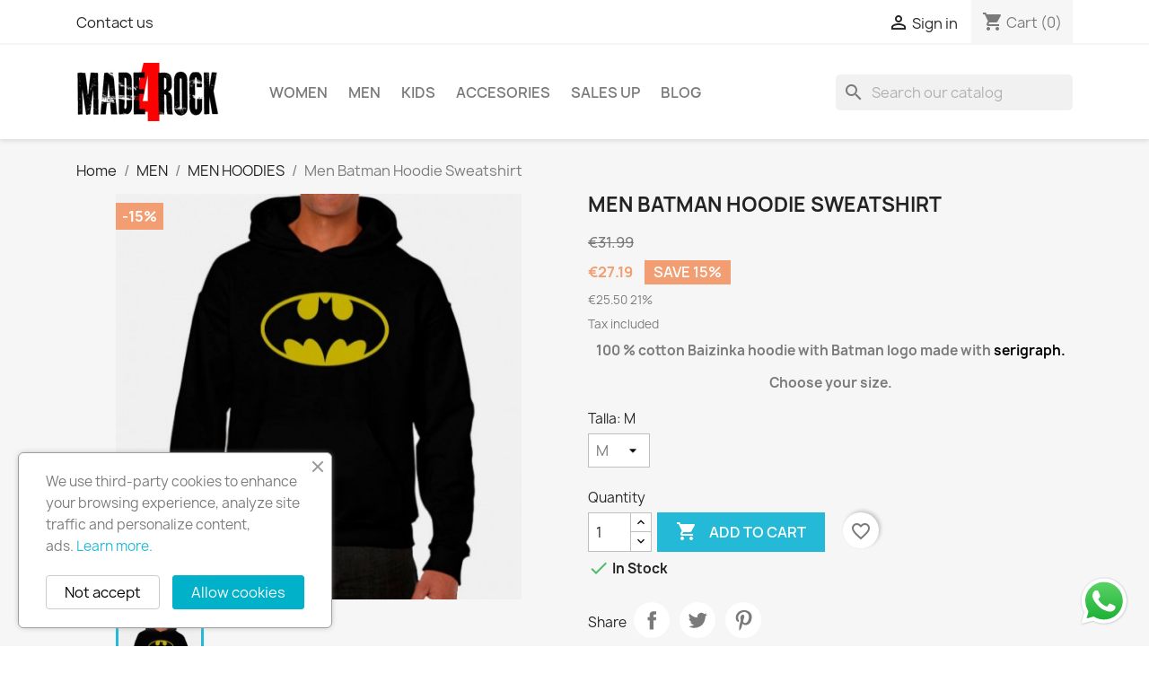

--- FILE ---
content_type: text/html; charset=utf-8
request_url: https://made4rock.com/en/men-hoodies/101-hoodie-sweatshirt-batman-men.html
body_size: 16041
content:
<!doctype html>
<html lang="en-US">

  <head>
    
      
  <meta charset="utf-8">


  <meta http-equiv="x-ua-compatible" content="ie=edge">



  <title>Men Batman Hoodie Sweatshirt -  MADE4ROCK.  rocker hoodies man</title>
  
    
  
  <meta name="description" content="Men Batman Hoodie Sweatshirt. Rock Store. Rocker shirts man.  rocker sweatshirts man. Rock hoodies man. Los Ramones t shirts. Rock online store. rock bands t shirts">
  <meta name="keywords" content="">
        <link rel="canonical" href="https://made4rock.com/en/men-hoodies/101-hoodie-sweatshirt-batman-men.html">
    
          <link rel="alternate" href="https://made4rock.com/es/sudaderas-hombre/101-sudadera-batman-hombre.html" hreflang="es-es">
          <link rel="alternate" href="https://made4rock.com/en/men-hoodies/101-hoodie-sweatshirt-batman-men.html" hreflang="en-gb">
      
  
  
    <script type="application/ld+json">
  {
    "@context": "https://schema.org",
    "@type": "Organization",
    "name" : "MADE4ROCK",
    "url" : "https://made4rock.com/en/"
         ,"logo": {
        "@type": "ImageObject",
        "url":"https://made4rock.com/img/logo-1730745661.jpg"
      }
      }
</script>

<script type="application/ld+json">
  {
    "@context": "https://schema.org",
    "@type": "WebPage",
    "isPartOf": {
      "@type": "WebSite",
      "url":  "https://made4rock.com/en/",
      "name": "MADE4ROCK"
    },
    "name": "Men Batman Hoodie Sweatshirt -  MADE4ROCK.  rocker hoodies man",
    "url":  "https://made4rock.com/en/men-hoodies/101-hoodie-sweatshirt-batman-men.html"
  }
</script>


  <script type="application/ld+json">
    {
      "@context": "https://schema.org",
      "@type": "BreadcrumbList",
      "itemListElement": [
                  {
            "@type": "ListItem",
            "position": 1,
            "name": "Home",
            "item": "https://made4rock.com/en/"
          },                  {
            "@type": "ListItem",
            "position": 2,
            "name": "MEN",
            "item": "https://made4rock.com/en/12-men"
          },                  {
            "@type": "ListItem",
            "position": 3,
            "name": "MEN HOODIES",
            "item": "https://made4rock.com/en/16-men-hoodies"
          },                  {
            "@type": "ListItem",
            "position": 4,
            "name": "Men Batman Hoodie Sweatshirt",
            "item": "https://made4rock.com/en/men-hoodies/101-hoodie-sweatshirt-batman-men.html"
          }              ]
    }
  </script>
  
  
  
  <script type="application/ld+json">
  {
    "@context": "https://schema.org/",
    "@type": "Product",
    "name": "Men Batman Hoodie Sweatshirt",
    "description": "Men Batman Hoodie Sweatshirt. Rock Store. Rocker shirts man.  rocker sweatshirts man. Rock hoodies man. Los Ramones t shirts. Rock online store. rock bands t shirts",
    "category": "MEN HOODIES",
    "image" :"https://made4rock.com/206-home_default/hoodie-sweatshirt-batman-men.jpg",    "sku": "Sud1batman",
    "mpn": "Sud1batman"
        ,
    "brand": {
      "@type": "Brand",
      "name": "MADE4ROCK"
    }
                ,
    "offers": {
      "@type": "Offer",
      "priceCurrency": "EUR",
      "name": "Men Batman Hoodie Sweatshirt",
      "price": "27.19",
      "url": "https://made4rock.com/en/men-hoodies/101-4710-hoodie-sweatshirt-batman-men.html#/35-talla-m",
      "priceValidUntil": "2026-02-08",
              "image": ["https://made4rock.com/206-large_default/hoodie-sweatshirt-batman-men.jpg"],
            "sku": "Sud1batman",
      "mpn": "Sud1batman",
                        "availability": "https://schema.org/InStock",
      "seller": {
        "@type": "Organization",
        "name": "MADE4ROCK"
      }
    }
      }
</script>

  
  
    
  

  
    <meta property="og:title" content="Men Batman Hoodie Sweatshirt -  MADE4ROCK.  rocker hoodies man" />
    <meta property="og:description" content="Men Batman Hoodie Sweatshirt. Rock Store. Rocker shirts man.  rocker sweatshirts man. Rock hoodies man. Los Ramones t shirts. Rock online store. rock bands t shirts" />
    <meta property="og:url" content="https://made4rock.com/en/men-hoodies/101-hoodie-sweatshirt-batman-men.html" />
    <meta property="og:site_name" content="MADE4ROCK" />
        



  <meta name="viewport" content="width=device-width, initial-scale=1">



  <link rel="icon" type="image/vnd.microsoft.icon" href="https://made4rock.com/img/favicon.ico?1730745661">
  <link rel="shortcut icon" type="image/x-icon" href="https://made4rock.com/img/favicon.ico?1730745661">



    <link rel="stylesheet" href="/modules/ps_checkout/views/css/payments.css?version=8.5.0.6" type="text/css" media="all">
  <link rel="stylesheet" href="https://made4rock.com/themes/classic/assets/cache/theme-c0ea1c403.css" type="text/css" media="all">




  

  <script type="text/javascript">
        var blockwishlistController = "https:\/\/made4rock.com\/en\/module\/blockwishlist\/action";
        var prestashop = {"cart":{"products":[],"totals":{"total":{"type":"total","label":"Total","amount":0,"value":"\u20ac0.00"},"total_including_tax":{"type":"total","label":"Total (tax incl.)","amount":0,"value":"\u20ac0.00"},"total_excluding_tax":{"type":"total","label":"Total (tax excl.)","amount":0,"value":"\u20ac0.00"}},"subtotals":{"products":{"type":"products","label":"Subtotal","amount":0,"value":"\u20ac0.00"},"discounts":null,"shipping":{"type":"shipping","label":"Shipping","amount":0,"value":""},"tax":{"type":"tax","label":"Included taxes","amount":0,"value":"\u20ac0.00"}},"products_count":0,"summary_string":"0 items","vouchers":{"allowed":1,"added":[]},"discounts":[],"minimalPurchase":0,"minimalPurchaseRequired":""},"currency":{"id":1,"name":"Euro","iso_code":"EUR","iso_code_num":"978","sign":"\u20ac"},"customer":{"lastname":null,"firstname":null,"email":null,"birthday":null,"newsletter":null,"newsletter_date_add":null,"optin":null,"website":null,"company":null,"siret":null,"ape":null,"is_logged":false,"gender":{"type":null,"name":null},"addresses":[]},"country":{"id_zone":"9","id_currency":"1","call_prefix":"34","iso_code":"ES","active":"1","contains_states":"1","need_identification_number":"0","need_zip_code":"1","zip_code_format":"NNNNN","display_tax_label":"1","name":"Espa\u00f1a","id":6},"language":{"name":"English (English)","iso_code":"en","locale":"en-US","language_code":"en-gb","active":"1","is_rtl":"0","date_format_lite":"Y-m-d","date_format_full":"Y-m-d H:i:s","id":4},"page":{"title":"","canonical":"https:\/\/made4rock.com\/en\/men-hoodies\/101-hoodie-sweatshirt-batman-men.html","meta":{"title":"Men Batman Hoodie Sweatshirt -  MADE4ROCK.  rocker hoodies man","description":"Men Batman Hoodie Sweatshirt. Rock Store. Rocker shirts man.  rocker sweatshirts man. Rock hoodies man. Los Ramones t shirts. Rock online store. rock bands t shirts","keywords":"","robots":"index"},"page_name":"product","body_classes":{"lang-en":true,"lang-rtl":false,"country-ES":true,"currency-EUR":true,"layout-full-width":true,"page-product":true,"tax-display-enabled":true,"page-customer-account":false,"product-id-101":true,"product-Men Batman Hoodie Sweatshirt":true,"product-id-category-16":true,"product-id-manufacturer-0":true,"product-id-supplier-0":true,"product-available-for-order":true},"admin_notifications":[],"password-policy":{"feedbacks":{"0":"Very weak","1":"Weak","2":"Average","3":"Strong","4":"Very strong","Straight rows of keys are easy to guess":"Straight rows of keys are easy to guess","Short keyboard patterns are easy to guess":"Short keyboard patterns are easy to guess","Use a longer keyboard pattern with more turns":"Use a longer keyboard pattern with more turns","Repeats like \"aaa\" are easy to guess":"Repeats like \"aaa\" are easy to guess","Repeats like \"abcabcabc\" are only slightly harder to guess than \"abc\"":"Repeats like \"abcabcabc\" are only slightly harder to guess than \"abc\"","Sequences like abc or 6543 are easy to guess":"Sequences like \"abc\" or \"6543\" are easy to guess.","Recent years are easy to guess":"Recent years are easy to guess","Dates are often easy to guess":"Dates are often easy to guess","This is a top-10 common password":"This is a top-10 common password","This is a top-100 common password":"This is a top-100 common password","This is a very common password":"This is a very common password","This is similar to a commonly used password":"This is similar to a commonly used password","A word by itself is easy to guess":"A word by itself is easy to guess","Names and surnames by themselves are easy to guess":"Names and surnames by themselves are easy to guess","Common names and surnames are easy to guess":"Common names and surnames are easy to guess","Use a few words, avoid common phrases":"Use a few words, avoid common phrases","No need for symbols, digits, or uppercase letters":"No need for symbols, digits, or uppercase letters","Avoid repeated words and characters":"Avoid repeated words and characters","Avoid sequences":"Avoid sequences","Avoid recent years":"Avoid recent years","Avoid years that are associated with you":"Avoid years that are associated with you","Avoid dates and years that are associated with you":"Avoid dates and years that are associated with you","Capitalization doesn't help very much":"Capitalization doesn't help very much","All-uppercase is almost as easy to guess as all-lowercase":"All-uppercase is almost as easy to guess as all-lowercase","Reversed words aren't much harder to guess":"Reversed words aren't much harder to guess","Predictable substitutions like '@' instead of 'a' don't help very much":"Predictable substitutions like \"@\" instead of \"a\" don't help very much.","Add another word or two. Uncommon words are better.":"Add another word or two. Uncommon words are better."}}},"shop":{"name":"MADE4ROCK","logo":"https:\/\/made4rock.com\/img\/logo-1730745661.jpg","stores_icon":"https:\/\/made4rock.com\/img\/mi-tienda-logo_stores-1431877782.gif","favicon":"https:\/\/made4rock.com\/img\/favicon.ico"},"core_js_public_path":"\/themes\/","urls":{"base_url":"https:\/\/made4rock.com\/","current_url":"https:\/\/made4rock.com\/en\/men-hoodies\/101-hoodie-sweatshirt-batman-men.html","shop_domain_url":"https:\/\/made4rock.com","img_ps_url":"https:\/\/made4rock.com\/img\/","img_cat_url":"https:\/\/made4rock.com\/img\/c\/","img_lang_url":"https:\/\/made4rock.com\/img\/l\/","img_prod_url":"https:\/\/made4rock.com\/img\/p\/","img_manu_url":"https:\/\/made4rock.com\/img\/m\/","img_sup_url":"https:\/\/made4rock.com\/img\/su\/","img_ship_url":"https:\/\/made4rock.com\/img\/s\/","img_store_url":"https:\/\/made4rock.com\/img\/st\/","img_col_url":"https:\/\/made4rock.com\/img\/co\/","img_url":"https:\/\/made4rock.com\/themes\/classic\/assets\/img\/","css_url":"https:\/\/made4rock.com\/themes\/classic\/assets\/css\/","js_url":"https:\/\/made4rock.com\/themes\/classic\/assets\/js\/","pic_url":"https:\/\/made4rock.com\/upload\/","theme_assets":"https:\/\/made4rock.com\/themes\/classic\/assets\/","theme_dir":"https:\/\/made4rock.com\/themes\/classic\/","pages":{"address":"https:\/\/made4rock.com\/en\/address","addresses":"https:\/\/made4rock.com\/en\/addresses","authentication":"https:\/\/made4rock.com\/en\/inicio-sesion","manufacturer":"https:\/\/made4rock.com\/en\/manufacturers","cart":"https:\/\/made4rock.com\/en\/cart","category":"https:\/\/made4rock.com\/en\/index.php?controller=category","cms":"https:\/\/made4rock.com\/en\/index.php?controller=cms","contact":"https:\/\/made4rock.com\/en\/contactanos","discount":"https:\/\/made4rock.com\/en\/discount","guest_tracking":"https:\/\/made4rock.com\/en\/seguimiento-cliente-no-registrado","history":"https:\/\/made4rock.com\/en\/order-history","identity":"https:\/\/made4rock.com\/en\/identity","index":"https:\/\/made4rock.com\/en\/","my_account":"https:\/\/made4rock.com\/en\/my-account","order_confirmation":"https:\/\/made4rock.com\/en\/order-confirmation","order_detail":"https:\/\/made4rock.com\/en\/index.php?controller=order-detail","order_follow":"https:\/\/made4rock.com\/en\/order-follow","order":"https:\/\/made4rock.com\/en\/order","order_return":"https:\/\/made4rock.com\/en\/index.php?controller=order-return","order_slip":"https:\/\/made4rock.com\/en\/albaran","pagenotfound":"https:\/\/made4rock.com\/en\/pagina-no-ecnontrada","password":"https:\/\/made4rock.com\/en\/recuperacion-contrase\u00f1a","pdf_invoice":"https:\/\/made4rock.com\/en\/index.php?controller=pdf-invoice","pdf_order_return":"https:\/\/made4rock.com\/en\/index.php?controller=pdf-order-return","pdf_order_slip":"https:\/\/made4rock.com\/en\/index.php?controller=pdf-order-slip","prices_drop":"https:\/\/made4rock.com\/en\/lower-prices","product":"https:\/\/made4rock.com\/en\/index.php?controller=product","registration":"https:\/\/made4rock.com\/en\/index.php?controller=registration","search":"https:\/\/made4rock.com\/en\/buscar","sitemap":"https:\/\/made4rock.com\/en\/site-map","stores":"https:\/\/made4rock.com\/en\/stores","supplier":"https:\/\/made4rock.com\/en\/supplier","new_products":"https:\/\/made4rock.com\/en\/nuevos-productos","brands":"https:\/\/made4rock.com\/en\/manufacturers","register":"https:\/\/made4rock.com\/en\/index.php?controller=registration","order_login":"https:\/\/made4rock.com\/en\/order?login=1"},"alternative_langs":{"es-es":"https:\/\/made4rock.com\/es\/sudaderas-hombre\/101-sudadera-batman-hombre.html","en-gb":"https:\/\/made4rock.com\/en\/men-hoodies\/101-hoodie-sweatshirt-batman-men.html"},"actions":{"logout":"https:\/\/made4rock.com\/en\/?mylogout="},"no_picture_image":{"bySize":{"small_default":{"url":"https:\/\/made4rock.com\/img\/p\/en-default-small_default.jpg","width":98,"height":98},"cart_default":{"url":"https:\/\/made4rock.com\/img\/p\/en-default-cart_default.jpg","width":125,"height":125},"home_default":{"url":"https:\/\/made4rock.com\/img\/p\/en-default-home_default.jpg","width":250,"height":250},"medium_default":{"url":"https:\/\/made4rock.com\/img\/p\/en-default-medium_default.jpg","width":452,"height":452},"large_default":{"url":"https:\/\/made4rock.com\/img\/p\/en-default-large_default.jpg","width":800,"height":800}},"small":{"url":"https:\/\/made4rock.com\/img\/p\/en-default-small_default.jpg","width":98,"height":98},"medium":{"url":"https:\/\/made4rock.com\/img\/p\/en-default-home_default.jpg","width":250,"height":250},"large":{"url":"https:\/\/made4rock.com\/img\/p\/en-default-large_default.jpg","width":800,"height":800},"legend":""}},"configuration":{"display_taxes_label":true,"display_prices_tax_incl":true,"is_catalog":false,"show_prices":true,"opt_in":{"partner":false},"quantity_discount":{"type":"discount","label":"Unit discount"},"voucher_enabled":1,"return_enabled":0},"field_required":[],"breadcrumb":{"links":[{"title":"Home","url":"https:\/\/made4rock.com\/en\/"},{"title":"MEN","url":"https:\/\/made4rock.com\/en\/12-men"},{"title":"MEN HOODIES","url":"https:\/\/made4rock.com\/en\/16-men-hoodies"},{"title":"Men Batman Hoodie Sweatshirt","url":"https:\/\/made4rock.com\/en\/men-hoodies\/101-hoodie-sweatshirt-batman-men.html"}],"count":4},"link":{"protocol_link":"https:\/\/","protocol_content":"https:\/\/"},"time":1769291041,"static_token":"9de9a2bbe9b3cbd5465c15639927369b","token":"895423f582c78c8a51d110f301a5285b","debug":false};
        var productsAlreadyTagged = [];
        var ps_checkoutApplePayUrl = "https:\/\/made4rock.com\/en\/module\/ps_checkout\/applepay?token=9de9a2bbe9b3cbd5465c15639927369b";
        var ps_checkoutAutoRenderDisabled = false;
        var ps_checkoutCancelUrl = "https:\/\/made4rock.com\/en\/module\/ps_checkout\/cancel?token=9de9a2bbe9b3cbd5465c15639927369b";
        var ps_checkoutCardBrands = ["MASTERCARD","VISA","AMEX"];
        var ps_checkoutCardFundingSourceImg = "\/modules\/ps_checkout\/views\/img\/payment-cards.png";
        var ps_checkoutCardLogos = {"AMEX":"\/modules\/ps_checkout\/views\/img\/amex.svg","CB_NATIONALE":"\/modules\/ps_checkout\/views\/img\/cb.svg","DINERS":"\/modules\/ps_checkout\/views\/img\/diners.svg","DISCOVER":"\/modules\/ps_checkout\/views\/img\/discover.svg","JCB":"\/modules\/ps_checkout\/views\/img\/jcb.svg","MAESTRO":"\/modules\/ps_checkout\/views\/img\/maestro.svg","MASTERCARD":"\/modules\/ps_checkout\/views\/img\/mastercard.svg","UNIONPAY":"\/modules\/ps_checkout\/views\/img\/unionpay.svg","VISA":"\/modules\/ps_checkout\/views\/img\/visa.svg"};
        var ps_checkoutCartProductCount = 0;
        var ps_checkoutCheckUrl = "https:\/\/made4rock.com\/en\/module\/ps_checkout\/check?token=9de9a2bbe9b3cbd5465c15639927369b";
        var ps_checkoutCheckoutTranslations = {"checkout.go.back.label":"Checkout","checkout.go.back.link.title":"Go back to the Checkout","checkout.card.payment":"Card payment","checkout.page.heading":"Order summary","checkout.cart.empty":"Your shopping cart is empty.","checkout.page.subheading.card":"Card","checkout.page.subheading.paypal":"PayPal","checkout.payment.by.card":"You have chosen to pay by Card.","checkout.payment.by.paypal":"You have chosen to pay by PayPal.","checkout.order.summary":"Here is a short summary of your order:","checkout.order.amount.total":"The total amount of your order comes to","checkout.order.included.tax":"(tax incl.)","checkout.order.confirm.label":"Please confirm your order by clicking \"I confirm my order\".","checkout.payment.token.delete.modal.header":"Delete this payment method?","checkout.payment.token.delete.modal.content":"The following payment method will be deleted from your account:","checkout.payment.token.delete.modal.confirm-button":"Delete payment method","checkout.payment.loader.processing-request":"Please wait, we are processing your request","checkout.payment.others.link.label":"Other payment methods","checkout.payment.others.confirm.button.label":"I confirm my order","checkout.form.error.label":"There was an error during the payment. Please try again or contact the support.","loader-component.label.header":"Thanks for your purchase!","loader-component.label.body":"Please wait, we are processing your payment","loader-component.label.body.longer":"This is taking longer than expected. Please wait...","payment-method-logos.title":"100% secure payments","express-button.cart.separator":"or","express-button.checkout.express-checkout":"Express Checkout","ok":"Ok","cancel":"Cancel","paypal.hosted-fields.label.card-name":"Card holder name","paypal.hosted-fields.placeholder.card-name":"Card holder name","paypal.hosted-fields.label.card-number":"Card number","paypal.hosted-fields.placeholder.card-number":"Card number","paypal.hosted-fields.label.expiration-date":"Expiry date","paypal.hosted-fields.placeholder.expiration-date":"MM\/YY","paypal.hosted-fields.label.cvv":"CVC","paypal.hosted-fields.placeholder.cvv":"XXX","error.paypal-sdk":"No PayPal Javascript SDK Instance","error.google-pay-sdk":"No Google Pay Javascript SDK Instance","error.apple-pay-sdk":"No Apple Pay Javascript SDK Instance","error.google-pay.transaction-info":"An error occurred fetching Google Pay transaction info","error.apple-pay.payment-request":"An error occurred fetching Apple Pay payment request","error.paypal-sdk.contingency.cancel":"Card holder authentication canceled, please choose another payment method or try again.","error.paypal-sdk.contingency.error":"An error occurred on card holder authentication, please choose another payment method or try again.","error.paypal-sdk.contingency.failure":"Card holder authentication failed, please choose another payment method or try again.","error.paypal-sdk.contingency.unknown":"Card holder authentication cannot be checked, please choose another payment method or try again.","APPLE_PAY_MERCHANT_SESSION_VALIDATION_ERROR":"We\u2019re unable to process your Apple Pay payment at the moment. This could be due to an issue verifying the payment setup for this website. Please try again later or choose a different payment method.","APPROVE_APPLE_PAY_VALIDATION_ERROR":"We encountered an issue while processing your Apple Pay payment. Please verify your order details and try again, or use a different payment method."};
        var ps_checkoutCheckoutUrl = "https:\/\/made4rock.com\/en\/order";
        var ps_checkoutConfirmUrl = "https:\/\/made4rock.com\/en\/order-confirmation";
        var ps_checkoutCreateUrl = "https:\/\/made4rock.com\/en\/module\/ps_checkout\/create?token=9de9a2bbe9b3cbd5465c15639927369b";
        var ps_checkoutCustomMarks = {"google_pay":"\/modules\/ps_checkout\/views\/img\/google_pay.svg"};
        var ps_checkoutExpressCheckoutCartEnabled = false;
        var ps_checkoutExpressCheckoutOrderEnabled = false;
        var ps_checkoutExpressCheckoutProductEnabled = false;
        var ps_checkoutExpressCheckoutSelected = false;
        var ps_checkoutExpressCheckoutUrl = "https:\/\/made4rock.com\/en\/module\/ps_checkout\/ExpressCheckout?token=9de9a2bbe9b3cbd5465c15639927369b";
        var ps_checkoutFundingSource = "paypal";
        var ps_checkoutFundingSourcesSorted = ["card","paypal","google_pay"];
        var ps_checkoutGooglePayUrl = "https:\/\/made4rock.com\/en\/module\/ps_checkout\/googlepay?token=9de9a2bbe9b3cbd5465c15639927369b";
        var ps_checkoutHostedFieldsContingencies = "SCA_WHEN_REQUIRED";
        var ps_checkoutHostedFieldsEnabled = true;
        var ps_checkoutIconsPath = "\/modules\/ps_checkout\/views\/img\/icons\/";
        var ps_checkoutLoaderImage = "\/modules\/ps_checkout\/views\/img\/loader.svg";
        var ps_checkoutPartnerAttributionId = "PrestaShop_Cart_PSXO_PSDownload";
        var ps_checkoutPayLaterCartPageButtonEnabled = false;
        var ps_checkoutPayLaterCategoryPageBannerEnabled = false;
        var ps_checkoutPayLaterHomePageBannerEnabled = false;
        var ps_checkoutPayLaterOrderPageBannerEnabled = false;
        var ps_checkoutPayLaterOrderPageButtonEnabled = false;
        var ps_checkoutPayLaterOrderPageMessageEnabled = false;
        var ps_checkoutPayLaterProductPageBannerEnabled = false;
        var ps_checkoutPayLaterProductPageButtonEnabled = false;
        var ps_checkoutPayLaterProductPageMessageEnabled = false;
        var ps_checkoutPayPalButtonConfiguration = {"shape":"pill","label":"pay","color":"gold"};
        var ps_checkoutPayPalEnvironment = "LIVE";
        var ps_checkoutPayPalOrderId = "";
        var ps_checkoutPayPalSdkConfig = {"clientId":"AXjYFXWyb4xJCErTUDiFkzL0Ulnn-bMm4fal4G-1nQXQ1ZQxp06fOuE7naKUXGkq2TZpYSiI9xXbs4eo","merchantId":"EFVASAXLTYTLG","currency":"EUR","intent":"capture","commit":"false","vault":"false","integrationDate":"2024-04-01","dataPartnerAttributionId":"PrestaShop_Cart_PSXO_PSDownload","dataCspNonce":"","dataEnable3ds":"true","disableFunding":"bancontact,eps,ideal,mybank,p24,paylater,blik","components":"marks,funding-eligibility,googlepay"};
        var ps_checkoutPayWithTranslations = {"card":"Pay by Card - 100% secure payments","paypal":"Pay with a PayPal account","google_pay":"Pay by Google Pay"};
        var ps_checkoutPaymentMethodLogosTitleImg = "\/modules\/ps_checkout\/views\/img\/icons\/lock_checkout.svg";
        var ps_checkoutPaymentUrl = "https:\/\/made4rock.com\/en\/module\/ps_checkout\/payment?token=9de9a2bbe9b3cbd5465c15639927369b";
        var ps_checkoutRenderPaymentMethodLogos = true;
        var ps_checkoutValidateUrl = "https:\/\/made4rock.com\/en\/module\/ps_checkout\/validate?token=9de9a2bbe9b3cbd5465c15639927369b";
        var ps_checkoutVaultUrl = "https:\/\/made4rock.com\/en\/module\/ps_checkout\/vault?token=9de9a2bbe9b3cbd5465c15639927369b";
        var ps_checkoutVersion = "8.5.0.6";
        var psr_icon_color = "#000000";
        var removeFromWishlistUrl = "https:\/\/made4rock.com\/en\/module\/blockwishlist\/action?action=deleteProductFromWishlist";
        var wishlistAddProductToCartUrl = "https:\/\/made4rock.com\/en\/module\/blockwishlist\/action?action=addProductToCart";
        var wishlistUrl = "https:\/\/made4rock.com\/en\/module\/blockwishlist\/view";
      </script>



  
<script async src="https://www.googletagmanager.com/gtag/js?id=UA-101071810-1"></script>
<script>
  window.dataLayer = window.dataLayer || [];
  function gtag(){dataLayer.push(arguments);}
  gtag('js', new Date());
  gtag(
    'config',
    'UA-101071810-1',
    {
      'debug_mode':false
                      }
  );
</script>




    
  <meta property="og:type" content="product">
      <meta property="og:image" content="https://made4rock.com/206-large_default/hoodie-sweatshirt-batman-men.jpg">
  
      <meta property="product:pretax_price:amount" content="22.472314">
    <meta property="product:pretax_price:currency" content="EUR">
    <meta property="product:price:amount" content="27.19">
    <meta property="product:price:currency" content="EUR">
    
  </head>

  <body id="product" class="lang-en country-es currency-eur layout-full-width page-product tax-display-enabled product-id-101 product-men-batman-hoodie-sweatshirt product-id-category-16 product-id-manufacturer-0 product-id-supplier-0 product-available-for-order">

    
      
    

    <main>
      
              

      <header id="header">
        
          
  <div class="header-banner">
    
  </div>



  <nav class="header-nav">
    <div class="container">
      <div class="row">
        <div class="hidden-sm-down">
          <div class="col-md-5 col-xs-12">
            <div id="_desktop_contact_link">
  <div id="contact-link">
          <a href="https://made4rock.com/en/contactanos">Contact us</a>
      </div>
</div>

          </div>
          <div class="col-md-7 right-nav">
              <div id="_desktop_user_info">
  <div class="user-info">
          <a
        href="https://made4rock.com/en/inicio-sesion?back=https%3A%2F%2Fmade4rock.com%2Fen%2Fmen-hoodies%2F101-hoodie-sweatshirt-batman-men.html"
        title="Log in to your customer account"
        rel="nofollow"
      >
        <i class="material-icons">&#xE7FF;</i>
        <span class="hidden-sm-down">Sign in</span>
      </a>
      </div>
</div>
<div id="_desktop_cart">
  <div class="blockcart cart-preview inactive" data-refresh-url="//made4rock.com/en/module/ps_shoppingcart/ajax">
    <div class="header">
              <i class="material-icons shopping-cart" aria-hidden="true">shopping_cart</i>
        <span class="hidden-sm-down">Cart</span>
        <span class="cart-products-count">(0)</span>
          </div>
  </div>
</div>

          </div>
        </div>
        <div class="hidden-md-up text-sm-center mobile">
          <div class="float-xs-left" id="menu-icon">
            <i class="material-icons d-inline">&#xE5D2;</i>
          </div>
          <div class="float-xs-right" id="_mobile_cart"></div>
          <div class="float-xs-right" id="_mobile_user_info"></div>
          <div class="top-logo" id="_mobile_logo"></div>
          <div class="clearfix"></div>
        </div>
      </div>
    </div>
  </nav>



  <div class="header-top">
    <div class="container">
       <div class="row">
        <div class="col-md-2 hidden-sm-down" id="_desktop_logo">
                                    
  <a href="https://made4rock.com/en/">
    <img
      class="logo img-fluid"
      src="https://made4rock.com/img/logo-1730745661.jpg"
      alt="MADE4ROCK"
      width="160"
      height="65">
  </a>

                              </div>
        <div class="header-top-right col-md-10 col-sm-12 position-static">
          

<div class="menu js-top-menu position-static hidden-sm-down" id="_desktop_top_menu">
    
          <ul class="top-menu" id="top-menu" data-depth="0">
                    <li class="category" id="category-3">
                          <a
                class="dropdown-item"
                href="https://made4rock.com/en/3-women" data-depth="0"
                              >
                                                                      <span class="float-xs-right hidden-md-up">
                    <span data-target="#top_sub_menu_94037" data-toggle="collapse" class="navbar-toggler collapse-icons">
                      <i class="material-icons add">&#xE313;</i>
                      <i class="material-icons remove">&#xE316;</i>
                    </span>
                  </span>
                                WOMEN
              </a>
                            <div  class="popover sub-menu js-sub-menu collapse" id="top_sub_menu_94037">
                
          <ul class="top-menu"  data-depth="1">
                    <li class="category" id="category-4">
                          <a
                class="dropdown-item dropdown-submenu"
                href="https://made4rock.com/en/4-rock-t-shirts" data-depth="1"
                              >
                                ROCK T SHIRTS
              </a>
                          </li>
                    <li class="category" id="category-8">
                          <a
                class="dropdown-item dropdown-submenu"
                href="https://made4rock.com/en/8-tvfilm-t-shirts" data-depth="1"
                              >
                                TV/FILM T SHIRTS
              </a>
                          </li>
                    <li class="category" id="category-19">
                          <a
                class="dropdown-item dropdown-submenu"
                href="https://made4rock.com/en/19-biker-t-shirts" data-depth="1"
                              >
                                BIKER T SHIRTS
              </a>
                          </li>
                    <li class="category" id="category-34">
                          <a
                class="dropdown-item dropdown-submenu"
                href="https://made4rock.com/en/34-women-hoodies" data-depth="1"
                              >
                                WOMEN HOODIES
              </a>
                          </li>
              </ul>
    
              </div>
                          </li>
                    <li class="category" id="category-12">
                          <a
                class="dropdown-item"
                href="https://made4rock.com/en/12-men" data-depth="0"
                              >
                                                                      <span class="float-xs-right hidden-md-up">
                    <span data-target="#top_sub_menu_47842" data-toggle="collapse" class="navbar-toggler collapse-icons">
                      <i class="material-icons add">&#xE313;</i>
                      <i class="material-icons remove">&#xE316;</i>
                    </span>
                  </span>
                                MEN
              </a>
                            <div  class="popover sub-menu js-sub-menu collapse" id="top_sub_menu_47842">
                
          <ul class="top-menu"  data-depth="1">
                    <li class="category" id="category-13">
                          <a
                class="dropdown-item dropdown-submenu"
                href="https://made4rock.com/en/13-men-rock-t-shirts" data-depth="1"
                              >
                                MEN ROCK T SHIRTS
              </a>
                          </li>
                    <li class="category" id="category-35">
                          <a
                class="dropdown-item dropdown-submenu"
                href="https://made4rock.com/en/35-men-biker-t-shirts" data-depth="1"
                              >
                                MEN BIKER T SHIRTS
              </a>
                          </li>
                    <li class="category" id="category-15">
                          <a
                class="dropdown-item dropdown-submenu"
                href="https://made4rock.com/en/15-men-tv-films-t-shirts" data-depth="1"
                              >
                                MEN TV FILMS T SHIRTS
              </a>
                          </li>
                    <li class="category" id="category-16">
                          <a
                class="dropdown-item dropdown-submenu"
                href="https://made4rock.com/en/16-men-hoodies" data-depth="1"
                              >
                                MEN HOODIES
              </a>
                          </li>
              </ul>
    
              </div>
                          </li>
                    <li class="category" id="category-17">
                          <a
                class="dropdown-item"
                href="https://made4rock.com/en/17-kids" data-depth="0"
                              >
                                KIDS
              </a>
                          </li>
                    <li class="category" id="category-23">
                          <a
                class="dropdown-item"
                href="https://made4rock.com/en/23-accesories" data-depth="0"
                              >
                                                                      <span class="float-xs-right hidden-md-up">
                    <span data-target="#top_sub_menu_88022" data-toggle="collapse" class="navbar-toggler collapse-icons">
                      <i class="material-icons add">&#xE313;</i>
                      <i class="material-icons remove">&#xE316;</i>
                    </span>
                  </span>
                                ACCESORIES
              </a>
                            <div  class="popover sub-menu js-sub-menu collapse" id="top_sub_menu_88022">
                
          <ul class="top-menu"  data-depth="1">
                    <li class="category" id="category-24">
                          <a
                class="dropdown-item dropdown-submenu"
                href="https://made4rock.com/en/24-bags" data-depth="1"
                              >
                                BAGS
              </a>
                          </li>
                    <li class="category" id="category-25">
                          <a
                class="dropdown-item dropdown-submenu"
                href="https://made4rock.com/en/25-chains" data-depth="1"
                              >
                                CHAINS
              </a>
                          </li>
                    <li class="category" id="category-29">
                          <a
                class="dropdown-item dropdown-submenu"
                href="https://made4rock.com/en/29-bandannasneckerchief" data-depth="1"
                              >
                                BANDANNAS/NECKERCHIEF
              </a>
                          </li>
                    <li class="category" id="category-26">
                          <a
                class="dropdown-item dropdown-submenu"
                href="https://made4rock.com/en/26-patches" data-depth="1"
                              >
                                PATCHES
              </a>
                          </li>
                    <li class="category" id="category-27">
                          <a
                class="dropdown-item dropdown-submenu"
                href="https://made4rock.com/en/27-textil-flags" data-depth="1"
                              >
                                TEXTIL FLAGS
              </a>
                          </li>
                    <li class="category" id="category-28">
                          <a
                class="dropdown-item dropdown-submenu"
                href="https://made4rock.com/en/28-wallets" data-depth="1"
                              >
                                WALLETS
              </a>
                          </li>
                    <li class="category" id="category-30">
                          <a
                class="dropdown-item dropdown-submenu"
                href="https://made4rock.com/en/30-wristbandsbracers" data-depth="1"
                              >
                                WRISTBANDS/BRACERS
              </a>
                          </li>
                    <li class="category" id="category-36">
                          <a
                class="dropdown-item dropdown-submenu"
                href="https://made4rock.com/en/36-hebillas" data-depth="1"
                              >
                                BUCKLES
              </a>
                          </li>
                    <li class="category" id="category-31">
                          <a
                class="dropdown-item dropdown-submenu"
                href="https://made4rock.com/en/31-caps" data-depth="1"
                              >
                                CAPS
              </a>
                          </li>
                    <li class="category" id="category-33">
                          <a
                class="dropdown-item dropdown-submenu"
                href="https://made4rock.com/en/33-mugs" data-depth="1"
                              >
                                MUGS
              </a>
                          </li>
                    <li class="category" id="category-32">
                          <a
                class="dropdown-item dropdown-submenu"
                href="https://made4rock.com/en/32-rings" data-depth="1"
                              >
                                RINGS
              </a>
                          </li>
              </ul>
    
              </div>
                          </li>
                    <li class="category" id="category-18">
                          <a
                class="dropdown-item"
                href="https://made4rock.com/en/18-sales-up" data-depth="0"
                              >
                                SALES UP
              </a>
                          </li>
                    <li class="link" id="lnk-blog">
                          <a
                class="dropdown-item"
                href="https://blog.made4rock.com/" data-depth="0"
                 target="_blank"               >
                                BLOG
              </a>
                          </li>
              </ul>
    
    <div class="clearfix"></div>
</div>
<div id="search_widget" class="search-widgets" data-search-controller-url="//made4rock.com/en/buscar">
  <form method="get" action="//made4rock.com/en/buscar">
    <input type="hidden" name="controller" value="search">
    <i class="material-icons search" aria-hidden="true">search</i>
    <input type="text" name="s" value="" placeholder="Search our catalog" aria-label="Search">
    <i class="material-icons clear" aria-hidden="true">clear</i>
  </form>
</div>

        </div>
      </div>
      <div id="mobile_top_menu_wrapper" class="row hidden-md-up" style="display:none;">
        <div class="js-top-menu mobile" id="_mobile_top_menu"></div>
        <div class="js-top-menu-bottom">
          <div id="_mobile_currency_selector"></div>
          <div id="_mobile_language_selector"></div>
          <div id="_mobile_contact_link"></div>
        </div>
      </div>
    </div>
  </div>
  

        
      </header>

      <section id="wrapper">
        
          
<aside id="notifications">
  <div class="notifications-container container">
    
    
    
      </div>
</aside>
        

        
        <div class="container">
          
            <nav data-depth="4" class="breadcrumb">
  <ol>
    
              
          <li>
                          <a href="https://made4rock.com/en/"><span>Home</span></a>
                      </li>
        
              
          <li>
                          <a href="https://made4rock.com/en/12-men"><span>MEN</span></a>
                      </li>
        
              
          <li>
                          <a href="https://made4rock.com/en/16-men-hoodies"><span>MEN HOODIES</span></a>
                      </li>
        
              
          <li>
                          <span>Men Batman Hoodie Sweatshirt</span>
                      </li>
        
          
  </ol>
</nav>
          

          <div class="row">
            

            
  <div id="content-wrapper" class="js-content-wrapper col-xs-12">
    
    

  <section id="main">
    <meta content="https://made4rock.com/en/men-hoodies/101-4710-hoodie-sweatshirt-batman-men.html#/35-talla-m">

    <div class="row product-container js-product-container">
      <div class="col-md-6">
        
          <section class="page-content" id="content">
            
              
    <ul class="product-flags js-product-flags">
                    <li class="product-flag discount">-15%</li>
            </ul>


              
                <div class="images-container js-images-container">
  
    <div class="product-cover">
              <picture>
                              <img
            class="js-qv-product-cover img-fluid"
            src="https://made4rock.com/206-large_default/hoodie-sweatshirt-batman-men.jpg"
                          alt="Men Batman Hoodie Sweatshirt "
              title="Men Batman Hoodie Sweatshirt "
                        loading="lazy"
            width="800"
            height="800"
          >
        </picture>
        <div class="layer hidden-sm-down" data-toggle="modal" data-target="#product-modal">
          <i class="material-icons zoom-in">search</i>
        </div>
          </div>
  

  
    <div class="js-qv-mask mask">
      <ul class="product-images js-qv-product-images">
                  <li class="thumb-container js-thumb-container">
            <picture>
                                          <img
                class="thumb js-thumb  selected js-thumb-selected "
                data-image-medium-src="https://made4rock.com/206-medium_default/hoodie-sweatshirt-batman-men.jpg"
                data-image-medium-sources="{&quot;jpg&quot;:&quot;https:\/\/made4rock.com\/206-medium_default\/hoodie-sweatshirt-batman-men.jpg&quot;}"                data-image-large-src="https://made4rock.com/206-large_default/hoodie-sweatshirt-batman-men.jpg"
                data-image-large-sources="{&quot;jpg&quot;:&quot;https:\/\/made4rock.com\/206-large_default\/hoodie-sweatshirt-batman-men.jpg&quot;}"                src="https://made4rock.com/206-small_default/hoodie-sweatshirt-batman-men.jpg"
                                  alt="Men Batman Hoodie Sweatshirt "
                  title="Men Batman Hoodie Sweatshirt "
                                loading="lazy"
                width="98"
                height="98"
              >
            </picture>
          </li>
              </ul>
    </div>
  

</div>
              
              <div class="scroll-box-arrows">
                <i class="material-icons left">&#xE314;</i>
                <i class="material-icons right">&#xE315;</i>
              </div>

            
          </section>
        
        </div>
        <div class="col-md-6">
          
            
              <h1 class="h1">Men Batman Hoodie Sweatshirt</h1>
            
          
          
              <div class="product-prices js-product-prices">
    
              <div class="product-discount">
          
          <span class="regular-price">€31.99</span>
        </div>
          

    
      <div
        class="product-price h5 has-discount">

        <div class="current-price">
          <span class='current-price-value' content="27.19">
                                      €27.19
                      </span>

                                    <span class="discount discount-percentage">Save 15%</span>
                              </div>

        
                      <p class="product-unit-price sub">€25.50 21%</p>
                  
      </div>
    

    
          

    
          

    
            

    

    <div class="tax-shipping-delivery-label">
              Tax included
            
      
                                          </div>
  </div>
          

          <div class="product-information">
            
              <div id="product-description-short-101" class="product-description"><p style="text-align: center;"><strong>100 % cotton Baizinka hoodie with Batman logo made with <span style="color: #000000;">serigraph.</span></strong></p>
<p style="text-align: center;"><strong>Choose your size.</strong></p></div>
            

            
            <div class="product-actions js-product-actions">
              
                <form action="https://made4rock.com/en/cart" method="post" id="add-to-cart-or-refresh">
                  <input type="hidden" name="token" value="9de9a2bbe9b3cbd5465c15639927369b">
                  <input type="hidden" name="id_product" value="101" id="product_page_product_id">
                  <input type="hidden" name="id_customization" value="0" id="product_customization_id" class="js-product-customization-id">

                  
                    <div class="product-variants js-product-variants">
          <div class="clearfix product-variants-item">
      <span class="control-label">Talla: 
                      M                                                                                  </span>
              <select
          class="form-control form-control-select"
          id="group_5"
          aria-label="Talla"
          data-product-attribute="5"
          name="group[5]">
                      <option value="35" title="M" selected="selected">M</option>
                      <option value="36" title="L">L</option>
                      <option value="37" title="XL">XL</option>
                      <option value="38" title="XXL">XXL</option>
                  </select>
          </div>
      </div>
                  

                  
                                      

                  
                    <section class="product-discounts js-product-discounts">
  </section>
                  

                  
                    <div class="product-add-to-cart js-product-add-to-cart">
      <span class="control-label">Quantity</span>

    
      <div class="product-quantity clearfix">
        <div class="qty">
          <input
            type="number"
            name="qty"
            id="quantity_wanted"
            inputmode="numeric"
            pattern="[0-9]*"
                          value="1"
              min="1"
                        class="input-group"
            aria-label="Quantity"
          >
        </div>

        <div class="add">
          <button
            class="btn btn-primary add-to-cart"
            data-button-action="add-to-cart"
            type="submit"
                      >
            <i class="material-icons shopping-cart">&#xE547;</i>
            Add to cart
          </button>
        </div>

        <div
  class="wishlist-button"
  data-url="https://made4rock.com/en/module/blockwishlist/action?action=deleteProductFromWishlist"
  data-product-id="101"
  data-product-attribute-id="4710"
  data-is-logged=""
  data-list-id="1"
  data-checked="true"
  data-is-product="true"
></div>


      </div>
    

    
      <span id="product-availability" class="js-product-availability">
                              <i class="material-icons rtl-no-flip product-available">&#xE5CA;</i>
                    In Stock
              </span>
    

    
      <p class="product-minimal-quantity js-product-minimal-quantity">
              </p>
    
  </div>
                  

                  
                    <div class="product-additional-info js-product-additional-info">
  

      <div class="social-sharing">
      <span>Share</span>
      <ul>
                  <li class="facebook icon-gray"><a href="https://www.facebook.com/sharer.php?u=https%3A%2F%2Fmade4rock.com%2Fen%2Fmen-hoodies%2F101-hoodie-sweatshirt-batman-men.html" class="text-hide" title="Share" target="_blank" rel="noopener noreferrer">Share</a></li>
                  <li class="twitter icon-gray"><a href="https://twitter.com/intent/tweet?text=Men+Batman+Hoodie+Sweatshirt https%3A%2F%2Fmade4rock.com%2Fen%2Fmen-hoodies%2F101-hoodie-sweatshirt-batman-men.html" class="text-hide" title="Tweet" target="_blank" rel="noopener noreferrer">Tweet</a></li>
                  <li class="pinterest icon-gray"><a href="https://www.pinterest.com/pin/create/button/?url=https%3A%2F%2Fmade4rock.com%2Fen%2Fmen-hoodies%2F101-hoodie-sweatshirt-batman-men.html/&amp;media=https%3A%2F%2Fmade4rock.com%2F206%2Fhoodie-sweatshirt-batman-men.jpg&amp;description=Men+Batman+Hoodie+Sweatshirt" class="text-hide" title="Pinterest" target="_blank" rel="noopener noreferrer">Pinterest</a></li>
              </ul>
    </div>
  

</div>
                  

                                    
                </form>
              

            </div>

            
              
            

            
              <div class="tabs">
                <ul class="nav nav-tabs" role="tablist">
                                      <li class="nav-item">
                       <a
                         class="nav-link active js-product-nav-active"
                         data-toggle="tab"
                         href="#description"
                         role="tab"
                         aria-controls="description"
                          aria-selected="true">Description</a>
                    </li>
                                    <li class="nav-item">
                    <a
                      class="nav-link"
                      data-toggle="tab"
                      href="#product-details"
                      role="tab"
                      aria-controls="product-details"
                      >Product Details</a>
                  </li>
                                                    </ul>

                <div class="tab-content" id="tab-content">
                 <div class="tab-pane fade in active js-product-tab-active" id="description" role="tabpanel">
                   
                     <div class="product-description"><p style="text-align: center;"><strong>100 % cotton Baizinka hoodie with Batman logo made with <span style="color: #000000;">serigraph.</span></strong></p>
<p style="text-align: center;"><strong>Choose your size.</strong><br /><br /><strong>We ship by certified mail tracking.</strong><br /><br /><strong>Measures:<br /><img src="https://made4rock.com/img/cms/medidas_sudadera.jpg" alt="Men Batman Hoodie Sweatshirt" width="540" height="365" /><br /></strong></p></div>
                   
                 </div>

                 
                   <div class="js-product-details tab-pane fade"
     id="product-details"
     data-product="{&quot;id_shop_default&quot;:&quot;1&quot;,&quot;id_manufacturer&quot;:&quot;0&quot;,&quot;id_supplier&quot;:&quot;0&quot;,&quot;reference&quot;:&quot;Sud1batman&quot;,&quot;is_virtual&quot;:&quot;0&quot;,&quot;delivery_in_stock&quot;:&quot;&quot;,&quot;delivery_out_stock&quot;:&quot;&quot;,&quot;id_category_default&quot;:&quot;16&quot;,&quot;on_sale&quot;:&quot;0&quot;,&quot;online_only&quot;:&quot;0&quot;,&quot;ecotax&quot;:0,&quot;minimal_quantity&quot;:&quot;1&quot;,&quot;low_stock_threshold&quot;:&quot;0&quot;,&quot;low_stock_alert&quot;:&quot;0&quot;,&quot;price&quot;:&quot;\u20ac27.19&quot;,&quot;unity&quot;:&quot;21%&quot;,&quot;unit_price&quot;:&quot;\u20ac25.50&quot;,&quot;unit_price_ratio&quot;:1.0664787603134294,&quot;additional_shipping_cost&quot;:&quot;0.000000&quot;,&quot;customizable&quot;:&quot;0&quot;,&quot;text_fields&quot;:&quot;0&quot;,&quot;uploadable_files&quot;:&quot;0&quot;,&quot;active&quot;:&quot;1&quot;,&quot;redirect_type&quot;:&quot;default&quot;,&quot;id_type_redirected&quot;:&quot;0&quot;,&quot;available_for_order&quot;:&quot;1&quot;,&quot;available_date&quot;:null,&quot;show_condition&quot;:&quot;0&quot;,&quot;condition&quot;:&quot;new&quot;,&quot;show_price&quot;:&quot;1&quot;,&quot;indexed&quot;:&quot;1&quot;,&quot;visibility&quot;:&quot;both&quot;,&quot;cache_default_attribute&quot;:&quot;4710&quot;,&quot;advanced_stock_management&quot;:&quot;0&quot;,&quot;date_add&quot;:&quot;2015-11-05 13:04:28&quot;,&quot;date_upd&quot;:&quot;2025-03-13 15:04:53&quot;,&quot;pack_stock_type&quot;:&quot;3&quot;,&quot;meta_description&quot;:&quot;Men Batman Hoodie Sweatshirt. Rock Store. Rocker shirts man.  rocker sweatshirts man. Rock hoodies man. Los Ramones t shirts. Rock online store. rock bands t shirts&quot;,&quot;meta_keywords&quot;:&quot;&quot;,&quot;meta_title&quot;:&quot;Men Batman Hoodie Sweatshirt -  MADE4ROCK.  rocker hoodies man&quot;,&quot;link_rewrite&quot;:&quot;hoodie-sweatshirt-batman-men&quot;,&quot;name&quot;:&quot;Men Batman Hoodie Sweatshirt&quot;,&quot;description&quot;:&quot;&lt;p style=\&quot;text-align: center;\&quot;&gt;&lt;strong&gt;100 % cotton Baizinka\u00a0hoodie with Batman logo made with &lt;span style=\&quot;color: #000000;\&quot;&gt;serigraph.&lt;\/span&gt;&lt;\/strong&gt;&lt;\/p&gt;\r\n&lt;p style=\&quot;text-align: center;\&quot;&gt;&lt;strong&gt;Choose your size.&lt;\/strong&gt;&lt;br \/&gt;&lt;br \/&gt;&lt;strong&gt;We ship by certified mail tracking.&lt;\/strong&gt;&lt;br \/&gt;&lt;br \/&gt;&lt;strong&gt;Measures:&lt;br \/&gt;&lt;img src=\&quot;https:\/\/made4rock.com\/img\/cms\/medidas_sudadera.jpg\&quot; alt=\&quot;Men Batman Hoodie Sweatshirt\&quot; width=\&quot;540\&quot; height=\&quot;365\&quot; \/&gt;&lt;br \/&gt;&lt;\/strong&gt;&lt;\/p&gt;&quot;,&quot;description_short&quot;:&quot;&lt;p style=\&quot;text-align: center;\&quot;&gt;&lt;strong&gt;100 % cotton Baizinka\u00a0hoodie with Batman logo made with &lt;span style=\&quot;color: #000000;\&quot;&gt;serigraph.&lt;\/span&gt;&lt;\/strong&gt;&lt;\/p&gt;\r\n&lt;p style=\&quot;text-align: center;\&quot;&gt;&lt;strong&gt;Choose your size.&lt;\/strong&gt;&lt;\/p&gt;&quot;,&quot;available_now&quot;:&quot;&quot;,&quot;available_later&quot;:&quot;&quot;,&quot;id&quot;:101,&quot;id_product&quot;:101,&quot;out_of_stock&quot;:0,&quot;new&quot;:0,&quot;id_product_attribute&quot;:4710,&quot;quantity_wanted&quot;:1,&quot;extraContent&quot;:[],&quot;allow_oosp&quot;:0,&quot;category&quot;:&quot;men-hoodies&quot;,&quot;category_name&quot;:&quot;MEN HOODIES&quot;,&quot;link&quot;:&quot;https:\/\/made4rock.com\/en\/men-hoodies\/101-hoodie-sweatshirt-batman-men.html&quot;,&quot;manufacturer_name&quot;:null,&quot;attribute_price&quot;:0,&quot;price_tax_exc&quot;:22.472314,&quot;price_without_reduction&quot;:31.990001,&quot;reduction&quot;:4.7985,&quot;specific_prices&quot;:{&quot;id_specific_price&quot;:&quot;1159&quot;,&quot;id_specific_price_rule&quot;:&quot;3&quot;,&quot;id_cart&quot;:&quot;0&quot;,&quot;id_product&quot;:&quot;101&quot;,&quot;id_shop&quot;:&quot;1&quot;,&quot;id_shop_group&quot;:&quot;0&quot;,&quot;id_currency&quot;:&quot;0&quot;,&quot;id_country&quot;:&quot;0&quot;,&quot;id_group&quot;:&quot;0&quot;,&quot;id_customer&quot;:&quot;0&quot;,&quot;id_product_attribute&quot;:&quot;0&quot;,&quot;price&quot;:&quot;-1.000000&quot;,&quot;from_quantity&quot;:&quot;1&quot;,&quot;reduction&quot;:&quot;0.150000&quot;,&quot;reduction_tax&quot;:&quot;1&quot;,&quot;reduction_type&quot;:&quot;percentage&quot;,&quot;from&quot;:&quot;2026-01-10 00:00:00&quot;,&quot;to&quot;:&quot;2026-01-31 00:00:00&quot;,&quot;score&quot;:&quot;48&quot;},&quot;quantity&quot;:4,&quot;quantity_all_versions&quot;:18,&quot;id_image&quot;:&quot;en-default&quot;,&quot;features&quot;:[],&quot;attachments&quot;:[],&quot;virtual&quot;:0,&quot;pack&quot;:0,&quot;packItems&quot;:[],&quot;nopackprice&quot;:0,&quot;customization_required&quot;:false,&quot;attributes&quot;:{&quot;5&quot;:{&quot;id_attribute&quot;:&quot;35&quot;,&quot;id_attribute_group&quot;:&quot;5&quot;,&quot;name&quot;:&quot;M&quot;,&quot;group&quot;:&quot;talla adulto&quot;,&quot;public_group&quot;:&quot;Talla&quot;,&quot;reference&quot;:&quot;&quot;,&quot;ean13&quot;:&quot;&quot;,&quot;isbn&quot;:&quot;&quot;,&quot;upc&quot;:&quot;&quot;,&quot;mpn&quot;:&quot;&quot;,&quot;available_now&quot;:&quot;&quot;,&quot;available_later&quot;:&quot;&quot;}},&quot;rate&quot;:21,&quot;tax_name&quot;:&quot;IVA ES 21%&quot;,&quot;ecotax_rate&quot;:0,&quot;customizations&quot;:{&quot;fields&quot;:[]},&quot;id_customization&quot;:0,&quot;is_customizable&quot;:false,&quot;show_quantities&quot;:true,&quot;quantity_label&quot;:&quot;Items&quot;,&quot;quantity_discounts&quot;:[],&quot;customer_group_discount&quot;:0,&quot;images&quot;:[{&quot;cover&quot;:&quot;1&quot;,&quot;id_image&quot;:&quot;206&quot;,&quot;legend&quot;:&quot;Men Batman Hoodie Sweatshirt &quot;,&quot;position&quot;:&quot;1&quot;,&quot;bySize&quot;:{&quot;small_default&quot;:{&quot;url&quot;:&quot;https:\/\/made4rock.com\/206-small_default\/hoodie-sweatshirt-batman-men.jpg&quot;,&quot;width&quot;:98,&quot;height&quot;:98,&quot;sources&quot;:{&quot;jpg&quot;:&quot;https:\/\/made4rock.com\/206-small_default\/hoodie-sweatshirt-batman-men.jpg&quot;}},&quot;cart_default&quot;:{&quot;url&quot;:&quot;https:\/\/made4rock.com\/206-cart_default\/hoodie-sweatshirt-batman-men.jpg&quot;,&quot;width&quot;:125,&quot;height&quot;:125,&quot;sources&quot;:{&quot;jpg&quot;:&quot;https:\/\/made4rock.com\/206-cart_default\/hoodie-sweatshirt-batman-men.jpg&quot;}},&quot;home_default&quot;:{&quot;url&quot;:&quot;https:\/\/made4rock.com\/206-home_default\/hoodie-sweatshirt-batman-men.jpg&quot;,&quot;width&quot;:250,&quot;height&quot;:250,&quot;sources&quot;:{&quot;jpg&quot;:&quot;https:\/\/made4rock.com\/206-home_default\/hoodie-sweatshirt-batman-men.jpg&quot;}},&quot;medium_default&quot;:{&quot;url&quot;:&quot;https:\/\/made4rock.com\/206-medium_default\/hoodie-sweatshirt-batman-men.jpg&quot;,&quot;width&quot;:452,&quot;height&quot;:452,&quot;sources&quot;:{&quot;jpg&quot;:&quot;https:\/\/made4rock.com\/206-medium_default\/hoodie-sweatshirt-batman-men.jpg&quot;}},&quot;large_default&quot;:{&quot;url&quot;:&quot;https:\/\/made4rock.com\/206-large_default\/hoodie-sweatshirt-batman-men.jpg&quot;,&quot;width&quot;:800,&quot;height&quot;:800,&quot;sources&quot;:{&quot;jpg&quot;:&quot;https:\/\/made4rock.com\/206-large_default\/hoodie-sweatshirt-batman-men.jpg&quot;}}},&quot;small&quot;:{&quot;url&quot;:&quot;https:\/\/made4rock.com\/206-small_default\/hoodie-sweatshirt-batman-men.jpg&quot;,&quot;width&quot;:98,&quot;height&quot;:98,&quot;sources&quot;:{&quot;jpg&quot;:&quot;https:\/\/made4rock.com\/206-small_default\/hoodie-sweatshirt-batman-men.jpg&quot;}},&quot;medium&quot;:{&quot;url&quot;:&quot;https:\/\/made4rock.com\/206-home_default\/hoodie-sweatshirt-batman-men.jpg&quot;,&quot;width&quot;:250,&quot;height&quot;:250,&quot;sources&quot;:{&quot;jpg&quot;:&quot;https:\/\/made4rock.com\/206-home_default\/hoodie-sweatshirt-batman-men.jpg&quot;}},&quot;large&quot;:{&quot;url&quot;:&quot;https:\/\/made4rock.com\/206-large_default\/hoodie-sweatshirt-batman-men.jpg&quot;,&quot;width&quot;:800,&quot;height&quot;:800,&quot;sources&quot;:{&quot;jpg&quot;:&quot;https:\/\/made4rock.com\/206-large_default\/hoodie-sweatshirt-batman-men.jpg&quot;}},&quot;associatedVariants&quot;:[]}],&quot;cover&quot;:{&quot;cover&quot;:&quot;1&quot;,&quot;id_image&quot;:&quot;206&quot;,&quot;legend&quot;:&quot;Men Batman Hoodie Sweatshirt &quot;,&quot;position&quot;:&quot;1&quot;,&quot;bySize&quot;:{&quot;small_default&quot;:{&quot;url&quot;:&quot;https:\/\/made4rock.com\/206-small_default\/hoodie-sweatshirt-batman-men.jpg&quot;,&quot;width&quot;:98,&quot;height&quot;:98,&quot;sources&quot;:{&quot;jpg&quot;:&quot;https:\/\/made4rock.com\/206-small_default\/hoodie-sweatshirt-batman-men.jpg&quot;}},&quot;cart_default&quot;:{&quot;url&quot;:&quot;https:\/\/made4rock.com\/206-cart_default\/hoodie-sweatshirt-batman-men.jpg&quot;,&quot;width&quot;:125,&quot;height&quot;:125,&quot;sources&quot;:{&quot;jpg&quot;:&quot;https:\/\/made4rock.com\/206-cart_default\/hoodie-sweatshirt-batman-men.jpg&quot;}},&quot;home_default&quot;:{&quot;url&quot;:&quot;https:\/\/made4rock.com\/206-home_default\/hoodie-sweatshirt-batman-men.jpg&quot;,&quot;width&quot;:250,&quot;height&quot;:250,&quot;sources&quot;:{&quot;jpg&quot;:&quot;https:\/\/made4rock.com\/206-home_default\/hoodie-sweatshirt-batman-men.jpg&quot;}},&quot;medium_default&quot;:{&quot;url&quot;:&quot;https:\/\/made4rock.com\/206-medium_default\/hoodie-sweatshirt-batman-men.jpg&quot;,&quot;width&quot;:452,&quot;height&quot;:452,&quot;sources&quot;:{&quot;jpg&quot;:&quot;https:\/\/made4rock.com\/206-medium_default\/hoodie-sweatshirt-batman-men.jpg&quot;}},&quot;large_default&quot;:{&quot;url&quot;:&quot;https:\/\/made4rock.com\/206-large_default\/hoodie-sweatshirt-batman-men.jpg&quot;,&quot;width&quot;:800,&quot;height&quot;:800,&quot;sources&quot;:{&quot;jpg&quot;:&quot;https:\/\/made4rock.com\/206-large_default\/hoodie-sweatshirt-batman-men.jpg&quot;}}},&quot;small&quot;:{&quot;url&quot;:&quot;https:\/\/made4rock.com\/206-small_default\/hoodie-sweatshirt-batman-men.jpg&quot;,&quot;width&quot;:98,&quot;height&quot;:98,&quot;sources&quot;:{&quot;jpg&quot;:&quot;https:\/\/made4rock.com\/206-small_default\/hoodie-sweatshirt-batman-men.jpg&quot;}},&quot;medium&quot;:{&quot;url&quot;:&quot;https:\/\/made4rock.com\/206-home_default\/hoodie-sweatshirt-batman-men.jpg&quot;,&quot;width&quot;:250,&quot;height&quot;:250,&quot;sources&quot;:{&quot;jpg&quot;:&quot;https:\/\/made4rock.com\/206-home_default\/hoodie-sweatshirt-batman-men.jpg&quot;}},&quot;large&quot;:{&quot;url&quot;:&quot;https:\/\/made4rock.com\/206-large_default\/hoodie-sweatshirt-batman-men.jpg&quot;,&quot;width&quot;:800,&quot;height&quot;:800,&quot;sources&quot;:{&quot;jpg&quot;:&quot;https:\/\/made4rock.com\/206-large_default\/hoodie-sweatshirt-batman-men.jpg&quot;}},&quot;associatedVariants&quot;:[]},&quot;has_discount&quot;:true,&quot;discount_type&quot;:&quot;percentage&quot;,&quot;discount_percentage&quot;:&quot;-15%&quot;,&quot;discount_percentage_absolute&quot;:&quot;15%&quot;,&quot;discount_amount&quot;:&quot;\u20ac4.80&quot;,&quot;discount_amount_to_display&quot;:&quot;-\u20ac4.80&quot;,&quot;price_amount&quot;:27.19,&quot;unit_price_full&quot;:&quot;\u20ac25.50 21%&quot;,&quot;show_availability&quot;:true,&quot;availability_message&quot;:&quot;In Stock&quot;,&quot;availability_date&quot;:null,&quot;availability&quot;:&quot;available&quot;}"
     role="tabpanel"
  >
  
              <div class="product-reference">
        <label class="label">Reference </label>
        <span>Sud1batman</span>
      </div>
      

  
          <div class="product-quantities">
        <label class="label">In stock</label>
        <span data-stock="4" data-allow-oosp="0">4 Items</span>
      </div>
      

  
      

  
    <div class="product-out-of-stock">
      
    </div>
  

  
      

    
      

  
      
</div>
                 

                 
                                    

                               </div>
            </div>
          
        </div>
      </div>
    </div>

    
          

    
      
    

    
      <div class="modal fade js-product-images-modal" id="product-modal">
  <div class="modal-dialog" role="document">
    <div class="modal-content">
      <div class="modal-body">
                <figure>
                      <picture>
                                          <img
                class="js-modal-product-cover product-cover-modal"
                width="800"
                src="https://made4rock.com/206-large_default/hoodie-sweatshirt-batman-men.jpg"
                                  alt="Men Batman Hoodie Sweatshirt "
                  title="Men Batman Hoodie Sweatshirt "
                                height="800"
              >
            </picture>
                    <figcaption class="image-caption">
          
            <div id="product-description-short"><p style="text-align: center;"><strong>100 % cotton Baizinka hoodie with Batman logo made with <span style="color: #000000;">serigraph.</span></strong></p>
<p style="text-align: center;"><strong>Choose your size.</strong></p></div>
          
        </figcaption>
        </figure>
        <aside id="thumbnails" class="thumbnails js-thumbnails text-sm-center">
          
            <div class="js-modal-mask mask  nomargin ">
              <ul class="product-images js-modal-product-images">
                                  <li class="thumb-container js-thumb-container">
                    <picture>
                                                                  <img
                        data-image-large-src="https://made4rock.com/206-large_default/hoodie-sweatshirt-batman-men.jpg"
                        data-image-large-sources="{&quot;jpg&quot;:&quot;https:\/\/made4rock.com\/206-large_default\/hoodie-sweatshirt-batman-men.jpg&quot;}"                        class="thumb js-modal-thumb"
                        src="https://made4rock.com/206-home_default/hoodie-sweatshirt-batman-men.jpg"
                                                  alt="Men Batman Hoodie Sweatshirt "
                          title="Men Batman Hoodie Sweatshirt "
                                                width="250"
                        height="148"
                      >
                    </picture>
                  </li>
                              </ul>
            </div>
          
                  </aside>
      </div>
    </div><!-- /.modal-content -->
  </div><!-- /.modal-dialog -->
</div><!-- /.modal -->
    

    
      <footer class="page-footer">
        
          <!-- Footer content -->
        
      </footer>
    
  </section>


    
  </div>


            
          </div>
        </div>
        
      </section>

      <footer id="footer" class="js-footer">
        
          <div class="container">
  <div class="row">
    
      
  <div class="block-social col-lg-4 col-md-12 col-sm-12">
    <ul>
          </ul>
  </div>

<div class="blockreassurance col-sm-12">
                <div class="row">
                                                                                                                    <div class="col-md-4 offset-md-0 col-sm-6 offset-sm-0 col-xs-12"
             style="cursor:pointer;" onclick="window.open('https://made4rock.com/es/')">
            <div class="block-icon">
                                                          <img src="/modules/blockreassurance/views/img/img_perso/language.jpg">
                                                </div>
            <div class="block-title" style="color:#000000">Idioma</div>
            <p style="color:#000000;"></p>
        </div>
                                                                                                                          <div class="col-md-4 offset-md-0 col-sm-6 offset-sm-0 col-xs-12"
             style="cursor:pointer;" onclick="window.open('https://made4rock.com/en/content/1-entrega')">
            <div class="block-icon">
                                                          <img class="svg invisible" src="/modules/blockreassurance/views/img//reassurance/pack1/local-shipping.svg">
                                                </div>
            <div class="block-title" style="color:#000000">Worldwide shipment</div>
            <p style="color:#000000;"></p>
        </div>
                                                                                                                                                                          <div class="col-md-4 offset-md-0 col-sm-4 offset-sm-0 col-xs-12"
             style="cursor:pointer;" onclick="window.open('https://made4rock.com/en/content/1-entrega')">
            <div class="block-icon">
                                                          <img class="svg invisible" src="/modules/blockreassurance/views/img//reassurance/pack2/security.svg">
                                                </div>
            <div class="block-title" style="color:#000000">Secure payment</div>
            <p style="color:#000000;"></p>
        </div>
              </div>
</div>

    
  </div>
</div>
<div class="footer-container">
  <div class="container">
    <div class="row">
      
        <div class="col-md-6 links">
  <div class="row">
      <div class="col-md-6 wrapper">
      <p class="h3 hidden-sm-down">Help</p>
      <div class="title clearfix hidden-md-up" data-target="#footer_sub_menu_1" data-toggle="collapse">
        <span class="h3">Help</span>
        <span class="float-xs-right">
          <span class="navbar-toggler collapse-icons">
            <i class="material-icons add">&#xE313;</i>
            <i class="material-icons remove">&#xE316;</i>
          </span>
        </span>
      </div>
      <ul id="footer_sub_menu_1" class="collapse">
                  <li>
            <a
                id="link-cms-page-4-1"
                class="cms-page-link"
                href="https://made4rock.com/en/content/4-Conditions-of-sale"
                title="Conditions of sale"
                            >
              Conditions of sale
            </a>
          </li>
                  <li>
            <a
                id="link-cms-page-3-1"
                class="cms-page-link"
                href="https://made4rock.com/en/content/3-terminos-y-condiciones-de-uso"
                title="Returns and exchanges"
                            >
              Returns and exchanges
            </a>
          </li>
                  <li>
            <a
                id="link-cms-page-1-1"
                class="cms-page-link"
                href="https://made4rock.com/en/content/1-entrega"
                title="Nuestros términos y condiciones de envío"
                            >
              Shipment and payment
            </a>
          </li>
                  <li>
            <a
                id="link-static-page-contact-1"
                class="cms-page-link"
                href="https://made4rock.com/en/contactanos"
                title="Utiliza nuestro formulario para ponerte en contacto con nosotros"
                            >
              Contáctanos
            </a>
          </li>
              </ul>
    </div>
      <div class="col-md-6 wrapper">
      <p class="h3 hidden-sm-down">security and privacy</p>
      <div class="title clearfix hidden-md-up" data-target="#footer_sub_menu_2" data-toggle="collapse">
        <span class="h3">security and privacy</span>
        <span class="float-xs-right">
          <span class="navbar-toggler collapse-icons">
            <i class="material-icons add">&#xE313;</i>
            <i class="material-icons remove">&#xE316;</i>
          </span>
        </span>
      </div>
      <ul id="footer_sub_menu_2" class="collapse">
                  <li>
            <a
                id="link-cms-page-5-2"
                class="cms-page-link"
                href="https://made4rock.com/en/content/5-pago-seguro"
                title="Nuestra forma de pago segura"
                            >
              About cookies
            </a>
          </li>
                  <li>
            <a
                id="link-cms-page-6-2"
                class="cms-page-link"
                href="https://made4rock.com/en/content/6-Legal-notice"
                title=""
                            >
              Legal notice
            </a>
          </li>
                  <li>
            <a
                id="link-cms-page-7-2"
                class="cms-page-link"
                href="https://made4rock.com/en/content/7-Privacy-Policy"
                title=""
                            >
              Privacy Policy
            </a>
          </li>
              </ul>
    </div>
    </div>
</div>
<div id="block_myaccount_infos" class="col-md-3 links wrapper">
  <p class="h3 myaccount-title hidden-sm-down">
    <a class="text-uppercase" href="https://made4rock.com/en/my-account" rel="nofollow">
      Your account
    </a>
  </p>
  <div class="title clearfix hidden-md-up" data-target="#footer_account_list" data-toggle="collapse">
    <span class="h3">Your account</span>
    <span class="float-xs-right">
      <span class="navbar-toggler collapse-icons">
        <i class="material-icons add">&#xE313;</i>
        <i class="material-icons remove">&#xE316;</i>
      </span>
    </span>
  </div>
  <ul class="account-list collapse" id="footer_account_list">
            <li><a href="https://made4rock.com/en/seguimiento-cliente-no-registrado" title="Order tracking" rel="nofollow">Order tracking</a></li>
        <li><a href="https://made4rock.com/en/my-account" title="Log in to your customer account" rel="nofollow">Sign in</a></li>
        <li><a href="https://made4rock.com/en/index.php?controller=registration" title="Create account" rel="nofollow">Create account</a></li>
        
       
	</ul>
</div>

<div class="block-contact col-md-3 links wrapper">
  <div class="title clearfix hidden-md-up" data-target="#contact-infos" data-toggle="collapse">
    <span class="h3">Store information</span>
    <span class="float-xs-right">
      <span class="navbar-toggler collapse-icons">
        <i class="material-icons add">keyboard_arrow_down</i>
        <i class="material-icons remove">keyboard_arrow_up</i>
      </span>
    </span>
  </div>

  <p class="h4 text-uppercase block-contact-title hidden-sm-down">Store information</p>
  <div id="contact-infos" class="collapse">
    TFNO: 943907298<br />20110 Pasaia<br />Spain
              </div>
</div>
  <div
  class="wishlist-add-to"
  data-url="https://made4rock.com/en/module/blockwishlist/action?action=getAllWishlist"
>
  <div
    class="wishlist-modal modal fade"
    
      :class="{show: !isHidden}"
    
    tabindex="-1"
    role="dialog"
    aria-modal="true"
  >
    <div class="modal-dialog modal-dialog-centered" role="document">
      <div class="modal-content">
        <div class="modal-header">
          <h5 class="modal-title">
            My wishlists
          </h5>
          <button
            type="button"
            class="close"
            @click="toggleModal"
            data-dismiss="modal"
            aria-label="Close"
          >
            <span aria-hidden="true">×</span>
          </button>
        </div>

        <div class="modal-body">
          <choose-list
            @hide="toggleModal"
            :product-id="productId"
            :product-attribute-id="productAttributeId"
            :quantity="quantity"
            url="https://made4rock.com/en/module/blockwishlist/action?action=getAllWishlist"
            add-url="https://made4rock.com/en/module/blockwishlist/action?action=addProductToWishlist"
            empty-text="No list found."
          ></choose-list>
        </div>

        <div class="modal-footer">
          <a @click="openNewWishlistModal" class="wishlist-add-to-new text-primary">
            <i class="material-icons">add_circle_outline</i> Create new list
          </a>
        </div>
      </div>
    </div>
  </div>

  <div
    class="modal-backdrop fade"
    
      :class="{in: !isHidden}"
    
  >
  </div>
</div>


  <div
  class="wishlist-create"
  data-url="https://made4rock.com/en/module/blockwishlist/action?action=createNewWishlist"
  data-title="Create wishlist"
  data-label="Wishlist name"
  data-placeholder="Add name"
  data-cancel-text="Cancel"
  data-create-text="Create wishlist"
  data-length-text="List title is too short"
>
  <div
    class="wishlist-modal modal fade"
    
      :class="{show: !isHidden}"
    
    tabindex="-1"
    role="dialog"
    aria-modal="true"
  >
    <div class="modal-dialog modal-dialog-centered" role="document">
      <div class="modal-content">
        <div class="modal-header">
          <h5 class="modal-title">((title))</h5>
          <button
            type="button"
            class="close"
            @click="toggleModal"
            data-dismiss="modal"
            aria-label="Close"
          >
            <span aria-hidden="true">×</span>
          </button>
        </div>
        <div class="modal-body">
          <div class="form-group form-group-lg">
            <label class="form-control-label" for="input2">((label))</label>
            <input
              type="text"
              class="form-control form-control-lg"
              v-model="value"
              id="input2"
              :placeholder="placeholder"
            />
          </div>
        </div>
        <div class="modal-footer">
          <button
            type="button"
            class="modal-cancel btn btn-secondary"
            data-dismiss="modal"
            @click="toggleModal"
          >
            ((cancelText))
          </button>

          <button
            type="button"
            class="btn btn-primary"
            @click="createWishlist"
          >
            ((createText))
          </button>
        </div>
      </div>
    </div>
  </div>

  <div 
    class="modal-backdrop fade"
    
      :class="{in: !isHidden}"
    
  >
  </div>
</div>

  <div
  class="wishlist-login"
  data-login-text="Sign in"
  data-cancel-text="Cancel"
>
  <div
    class="wishlist-modal modal fade"
    
      :class="{show: !isHidden}"
    
    tabindex="-1"
    role="dialog"
    aria-modal="true"
  >
    <div class="modal-dialog modal-dialog-centered" role="document">
      <div class="modal-content">
        <div class="modal-header">
          <h5 class="modal-title">Sign in</h5>
          <button
            type="button"
            class="close"
            @click="toggleModal"
            data-dismiss="modal"
            aria-label="Close"
          >
            <span aria-hidden="true">×</span>
          </button>
        </div>
        <div class="modal-body">
          <p class="modal-text">You need to be logged in to save products in your wishlist.</p>
        </div>
        <div class="modal-footer">
          <button
            type="button"
            class="modal-cancel btn btn-secondary"
            data-dismiss="modal"
            @click="toggleModal"
          >
            ((cancelText))
          </button>

          <a
            type="button"
            class="btn btn-primary"
            :href="prestashop.urls.pages.authentication"
          >
            ((loginText))
          </a>
        </div>
      </div>
    </div>
  </div>

  <div
    class="modal-backdrop fade"
    
      :class="{in: !isHidden}"
    
  >
  </div>
</div>

  <div
    class="wishlist-toast"
    data-rename-wishlist-text="Wishlist name modified!"
    data-added-wishlist-text="Product added to wishlist!"
    data-create-wishlist-text="Wishlist created!"
    data-delete-wishlist-text="Wishlist deleted!"
    data-copy-text="Share link copied!"
    data-delete-product-text="Product deleted!"
  ></div>

      
    </div>
    <div class="row">
      
        
      
    </div>
    <div class="row">
      <div class="col-md-12">
        <p class="text-sm-center">
          
            <a href="https://www.prestashop-project.org/" target="_blank" rel="noopener noreferrer nofollow">
              © 2026 - Ecommerce software by PrestaShop™
            </a>
          
        </p>
      </div>
    </div>
  </div>
</div>
        
      </footer>

    </main>

    
      
<template id="password-feedback">
  <div
    class="password-strength-feedback mt-1"
    style="display: none;"
  >
    <div class="progress-container">
      <div class="progress mb-1">
        <div class="progress-bar" role="progressbar" value="50" aria-valuemin="0" aria-valuemax="100"></div>
      </div>
    </div>
    <script type="text/javascript" class="js-hint-password">
              {"0":"Very weak","1":"Weak","2":"Average","3":"Strong","4":"Very strong","Straight rows of keys are easy to guess":"Straight rows of keys are easy to guess","Short keyboard patterns are easy to guess":"Short keyboard patterns are easy to guess","Use a longer keyboard pattern with more turns":"Use a longer keyboard pattern with more turns","Repeats like \"aaa\" are easy to guess":"Repeats like \"aaa\" are easy to guess","Repeats like \"abcabcabc\" are only slightly harder to guess than \"abc\"":"Repeats like \"abcabcabc\" are only slightly harder to guess than \"abc\"","Sequences like abc or 6543 are easy to guess":"Sequences like \"abc\" or \"6543\" are easy to guess.","Recent years are easy to guess":"Recent years are easy to guess","Dates are often easy to guess":"Dates are often easy to guess","This is a top-10 common password":"This is a top-10 common password","This is a top-100 common password":"This is a top-100 common password","This is a very common password":"This is a very common password","This is similar to a commonly used password":"This is similar to a commonly used password","A word by itself is easy to guess":"A word by itself is easy to guess","Names and surnames by themselves are easy to guess":"Names and surnames by themselves are easy to guess","Common names and surnames are easy to guess":"Common names and surnames are easy to guess","Use a few words, avoid common phrases":"Use a few words, avoid common phrases","No need for symbols, digits, or uppercase letters":"No need for symbols, digits, or uppercase letters","Avoid repeated words and characters":"Avoid repeated words and characters","Avoid sequences":"Avoid sequences","Avoid recent years":"Avoid recent years","Avoid years that are associated with you":"Avoid years that are associated with you","Avoid dates and years that are associated with you":"Avoid dates and years that are associated with you","Capitalization doesn't help very much":"Capitalization doesn't help very much","All-uppercase is almost as easy to guess as all-lowercase":"All-uppercase is almost as easy to guess as all-lowercase","Reversed words aren't much harder to guess":"Reversed words aren't much harder to guess","Predictable substitutions like '@' instead of 'a' don't help very much":"Predictable substitutions like \"@\" instead of \"a\" don't help very much.","Add another word or two. Uncommon words are better.":"Add another word or two. Uncommon words are better."}
          </script>

    <div class="password-strength-text"></div>
    <div class="password-requirements">
      <p class="password-requirements-length" data-translation="Enter a password between %s and %s characters">
        <i class="material-icons">check_circle</i>
        <span></span>
      </p>
      <p class="password-requirements-score" data-translation="The minimum score must be: %s">
        <i class="material-icons">check_circle</i>
        <span></span>
      </p>
    </div>
  </div>
</template>
        <script type="text/javascript" src="https://made4rock.com/themes/classic/assets/cache/bottom-d8e732402.js" ></script>
  <script type="text/javascript" src="https://assets.prestashop3.com/ext/checkout-sdk/frontoffice/4.X.X/sdk/ps_checkout-fo-sdk.js" ></script>


    

    
          <style>
        .ets_cookie_banber_block{
    width :350px;
    border: 1px solid #9e9e9e;
    background: #ffffff;
    border-radius: 6px;
    box-shadow: 0 0 7px -2px #9e9e9e;
}
.btn.ets-cb-btn-ok,
.btn.ets-cb-btn-ok:focus:not(:hover),
.btn.ets-cb-btn-ok:active:not(:hover){
    background: #00b1c9;
    color: #ffffff;
    border-color: #00b1c9;
}
.btn.ets-cb-btn-ok:hover{
    background: #2598a9;
    color: #ffffff;
    border-color: #2598a9;
}
    </style>
    <div class="ets_cookie_banber_block left_bottom">
        <span class="close_cookie"></span>
        <div class="ets_cookie_banner_content">
            <p>We use third-party cookies to enhance your browsing experience, analyze site traffic and personalize content, ads. <a href="#">Learn more.</a></p>
        </div>
        <div class="ets_cookie_banner_footer">
            <a class="btn btn-primary full-right ets-cb-btn-ok" href="https://made4rock.com/en/module/ets_cookie_banner/submit" >Allow cookies</a>
                            <a class="btn btn-primary full-left ets-cb-btn-not-ok" href="#" >Not accept</a>
                    </div>
    </div>
  <style>
    #whatsapp-button {
      position: fixed;
      bottom: 20px;
      right: 20px;
      z-index: 999999 !important;
    }

    #whatsapp-button a img {
      width: 60px;
      height: 60px;
      cursor: pointer;
      transition: transform 0.3s ease;
    }

    #whatsapp-button a img:hover {
      transform: scale(1.1);
    }
  </style>

  <div id="whatsapp-button">
    <a href="https://wa.me/34943907298" target="_blank" title="Chatea por WhatsApp">
      <img src="/modules/whatsappbutton/views/img/whatsapp-icon.svg" alt="WhatsApp" />
    </a>
  </div>

    
  </body>

</html>